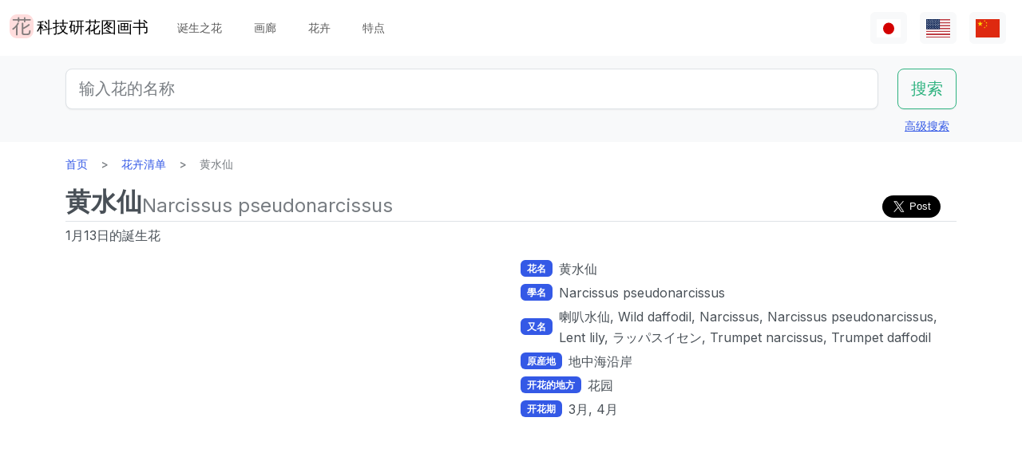

--- FILE ---
content_type: text/html; charset=utf-8
request_url: https://www.flower-db.com/zh/flowers/narcissus-pseudonarcissus
body_size: 14721
content:
<!DOCTYPE html><html class="h-100" lang="zh"><head><meta charset="utf-8" /><meta content="width=device-width,initial-scale=1" name="viewport" /><title>黄水仙 | Narcissus pseudonarcissus | 科技研花图画书</title><link rel="apple-touch-icon" type="image/png" href="https://www.flower-db.com/assets/180x180-b565022977809c0d0930d4bf7a8f370e4ff322827aa09d8d6995d5803ee44af4.png"><link rel="icon" type="image/png" href="https://www.flower-db.com/assets/192x192-be279cb9985010e2d83e18225c9f5d3b2f8cb99e61f606ed9eecdf2a3d36ceb5.png"><meta name="description" content="1月13日的誕生花、黄水仙 (学名: Narcissus pseudonarcissus) 和白水仙。 🌸🎺1月13日 「粉紅康乃馨」– 喇叭水仙 花語：感謝、溫暖的心、母愛 故事制作Aqua(阿夸)、插图制作与中文翻译Copilot、编辑 瑞穂 「粉紅康乃馨」– 喇叭水仙 《春天的呼喚之音》 故事制作Aqua(阿夸) 在仍覆著雪的原野上， 一支小小的喇叭探出頭來。 「雖然還很冷， 但春天快來了喔。」 他想告訴某個人， 於是開始朝著風兒吹奏。 那聲音傳進尚在沉睡的草木夢中， 混入小鳥的振翅聲裡， 輕輕搖動了天空的雲朵。 甚至在遙遠某人的心裡， 也響"><link rel="canonical" href="https://www.flower-db.com/zh/flowers/narcissus-pseudonarcissus"><link rel="alternate" href="https://www.flower-db.com/ja/flowers/narcissus-pseudonarcissus" hreflang="ja"><link rel="alternate" href="https://www.flower-db.com/en/flowers/narcissus-pseudonarcissus" hreflang="en"><link rel="alternate" href="https://www.flower-db.com/zh/flowers/narcissus-pseudonarcissus" hreflang="zh"><meta property="fb:app_id" content="119434635471566"><meta name="twitter:card" content="summary_large_image"><meta property="og:url" content="https://www.flower-db.com/zh/flowers/narcissus-pseudonarcissus"><meta property="og:type" content="article"><meta property="og:title" content="黄水仙 | Narcissus pseudonarcissus"><meta property="og:description" content="1月13日的誕生花、黄水仙 (学名: Narcissus pseudonarcissus) 和白水仙。 🌸🎺1月13日 「粉紅康乃馨」– 喇叭水仙 花語：感謝、溫暖的心、母愛 故事制作Aqua(阿夸)、插图制作与中文翻译Copilot、编辑 瑞穂 「粉紅康乃馨」– 喇叭水仙 《春天的呼喚之音》 故事制作Aqua(阿夸) 在仍覆著雪的原野上， 一支小小的喇叭探出頭來。 「雖然還很冷， 但春天快來了喔。」 他想告訴某個人， 於是開始朝著風兒吹奏。 那聲音傳進尚在沉睡的草木夢中， 混入小鳥的振翅聲裡， 輕輕搖動了天空的雲朵。 甚至在遙遠某人的心裡， 也響"><meta property="og:site_name" content="科技研花图画书"><meta property="og:image" content="https://storage.googleapis.com/flower-db-prd/6af06aa92c587d73ec7117798518599a.jpg"><meta property="og:image" content="https://storage.googleapis.com/flower-db-prd/5b635cc41a7e43ed14920334d4a6dcf1.jpg"><meta property="og:image" content="https://storage.googleapis.com/flower-db-prd/476fe422efe65d34cc07a6bb46a66c56.jpg"><meta property="og:image" content="https://storage.googleapis.com/flower-db-prd/d5289373282d09968a8f7152119acf78.jpg"><meta property="og:image" content="https://storage.googleapis.com/flower-db-prd/cc5d56e31d2722aab106c547d790c7e1.jpg"><meta property="og:image" content="https://storage.googleapis.com/flower-db-prd/1042565f6b47e81d0f419f3013255881.jpg"><meta property="og:image" content="https://storage.googleapis.com/flower-db-prd/499b432f142e84618b290132293c6cab.jpg"><meta name="thumbnail" content="https://storage.googleapis.com/flower-db-prd/6af06aa92c587d73ec7117798518599a.jpg"><meta content="#FFDDDD" name="theme-color" /><meta name="csrf-param" content="authenticity_token" />
<meta name="csrf-token" content="v3pqv0uqn-UyiNyVBGdY1zJ7xX68N2VOkDXnquAonIPpCICrdWKoQdG2ZV-f9LT_PHINQucnU9EO7E3P179svQ" /><link rel="stylesheet" media="all" href="https://www.flower-db.com/assets/application-d831d65c6f6b395a9c111baaff47eb8fe02d2bd0134f823f7e7134b4005bf28f.css" data-turbo-track="reload" /><script src="https://www.flower-db.com/assets/application-4a1e8d9fd9c9c6b43dbad2def80fccd1b67fde144cbf108b2a2923a2d3049f6b.js" data-turbo-track="reload"></script><!-- Global site tag (gtag.js) - Google Analytics -->
<script async src="https://www.googletagmanager.com/gtag/js?id=G-ZM840QWHMK"></script>
<script>
  window.dataLayer = window.dataLayer || [];
  function gtag(){dataLayer.push(arguments);}
  gtag('js', new Date());

  gtag('config', 'G-ZM840QWHMK');
</script>
</head><body class="d-flex flex-column h-100 zh" data-controller="lib--lazy-load-adsense"><nav class="navbar navbar-expand-lg navbar-light"><div class="container-fluid"><a class="navbar-brand d-flex" href="/zh"><img width="30" height="30" alt="flower-db-logo" src="https://www.flower-db.com/assets/logo-6639fe7dbcf345a970ee5b5057f93e2eba3228e01a9486b603b765f8bc12f76d.svg" /><div class="ms-1">科技研花图画书</div></a><button aria-controls="navbar" aria-expanded="false" aria-label="Toggle navigation" class="navbar-toggler" data-bs-target="#navbar" data-bs-toggle="collapse" type="button"><span class="navbar-toggler-icon"></span></button><div class="collapse navbar-collapse" id="navbar"><ul class="navbar-nav me-auto mb-2 mb-lg-0"><li class="nav-item"><a class="nav-link" href="/zh/january-birth-flowers">诞生之花</a></li><li class="nav-item"><a class="nav-link" href="/zh/gallery">画廊</a></li><li class="nav-item"><a class="nav-link" href="/zh/flowers">花卉</a></li><li class="nav-item"><a class="nav-link" href="/zh/features">特点</a></li></ul><ul class="navbar-nav mb-2 mb-lg-0 flex-row"><li class="nav-item"><a class="nav-link bg-light px-2" id="lang-ja" href="/ja/flowers/narcissus-pseudonarcissus"><img width="30" src="https://www.flower-db.com/assets/flag/ja-4d380d86a4936e6a0157ea07ba4ebdd6232bda9ccba317a02608d8589f88501e.svg" /></a></li><li class="nav-item"><a class="nav-link bg-light px-2" id="lang-en" href="/en/flowers/narcissus-pseudonarcissus"><img width="30" src="https://www.flower-db.com/assets/flag/en-b7b4ca159b0494268a226a1769c074885c98abdf76583b551b1fd22a97739251.svg" /></a></li><li class="nav-item"><a class="nav-link bg-light px-2" id="lang-zh" href="/zh/flowers/narcissus-pseudonarcissus"><img width="30" src="https://www.flower-db.com/assets/flag/zh-541cc5519faa10fe2c80c39078d7ace52473df738d308ddb188774bd8a81bc0e.svg" /></a></li></ul></div></div></nav><main class="flex-shrink-0 mb-3"><div class="bg-body-tertiary pt-3"><div class="container"><form class="row" action="/zh/search" accept-charset="UTF-8" method="get"><div class="col"><input class="form-control form-control-lg" placeholder="输入花的名称" type="search" name="query" id="query" /></div><div class="col-auto"><input type="submit" value="搜索" class="btn btn-lg btn-outline-success" data-disable-with="搜索" /></div></form><div class="d-flex justify-content-end"><button class="p-2 btn btn-link" data-bs-target="#advanced" data-bs-toggle="modal" type="button">高级搜索</button><div class="modal fade" data-controller="lib--modal" id="advanced" tabindex="-1"><div class="modal-dialog modal-dialog-centered modal-dialog-scrollable modal-xl"><div class="modal-content"><div class="modal-header pb-0"><div class="fs-5 border-bottom pb-1 mb-0">高级搜索</div><button aria-label="Close" class="btn-close" data-bs-dismiss="modal" type="button"></button></div><div class="modal-body"><form action="/zh/search" accept-charset="UTF-8" method="get"><div class="row mb-3"><div class="col"><label class="form-label" for="name">花名</label><input class="form-control" type="text" name="name" id="name" /></div><div class="col"><label class="form-label" for="formal_name">官方名称</label><input class="form-control" type="text" name="formal_name" id="formal_name" /></div></div><div class="row mb-3"><div class="col"><label class="form-label" for="origin">来源地</label><input class="form-control" type="text" name="origin" id="origin" /></div><div class="col"><label class="form-label" for="morph">生活类型</label><input class="form-control" type="text" name="morph" id="morph" /></div></div><div class="row mb-3 g-3"><div class="col-6 col-lg"><label class="form-label" for="order">目</label><input class="form-control" type="text" name="order" id="order" /></div><div class="col-6 col-lg"><label class="form-label" for="family">科</label><input class="form-control" type="text" name="family" id="family" /></div><div class="col-6 col-lg"><label class="form-label" for="genus">属</label><input class="form-control" type="text" name="genus" id="genus" /></div><div class="col-6 col-lg"><label class="form-label" for="species">种</label><input class="form-control" type="text" name="species" id="species" /></div></div><div class="row mb-3 g-3"><div class="col-6 col-lg"><label class="form-label" for="flower_type">花卉类型</label><select class="form-select" name="flower_type" id="flower_type"><option value="" label=" "></option>
<option value="actinomorphic">径向对称的花</option>
<option value="zygomorphic">左右对称的花</option>
<option value="asymmetric">非对称性的花</option>
<option value="bisymmetric">交叉对称的花</option>
<option value="other">其他</option></select></div><div class="col-6 col-lg"><label class="form-label" for="flower_array">花序</label><select class="form-select" name="flower_array" id="flower_array"><option value="" label=" "></option>
<option value="solitary">单瓣花序</option>
<option value="raceme">总的花序</option>
<option value="spike">穗状花序</option>
<option value="corymb">伞形花序</option>
<option value="panicle">圆锥花序/复合花序</option>
<option value="cyme">梭状花序</option>
<option value="double_cymes">复式聚伞花序</option>
<option value="scorpioid">蝎子的花序</option>
<option value="head">头状花序</option>
<option value="umbel">弥漫性花序/伞形花序</option>
<option value="pleiochasium">多倍体花序</option>
<option value="catkin">尾部花序</option>
<option value="spadix">肉质的花序</option>
<option value="hypanthodium">无花果状花序</option>
<option value="cyathium">杯状花序</option>
<option value="verticillaster">聚伞状的花序</option>
<option value="spikelet">小穗花序</option>
<option value="pollen_cone">球状花序</option>
<option value="glomerule">集束花序</option>
<option value="dichasial_cyme">2个花序</option>
<option value="bostryx">蜗牛型花序</option>
<option value="monochasium">单体花序</option>
<option value="rhipidium">扇形花序</option>
<option value="drepanium">虫草状花序</option>
<option value="other">其他</option></select></div><div class="col-6 col-lg"><label class="form-label" for="petal_shape">花瓣形状</label><select class="form-select" name="petal_shape" id="petal_shape"><option value="" label=" "></option>
<option value="funnel_shaped">漏斗形/小号形</option>
<option value="urceolate">花瓶形</option>
<option value="bell_shaped">钟形</option>
<option value="four_petaled">4片花瓣</option>
<option value="five_petaled">五瓣</option>
<option value="multi_petaled">多瓣的</option>
<option value="labiate">唇形</option>
<option value="cup_shaped">杯状</option>
<option value="cruciate">高杯状</option>
<option value="papilionaceous">蝴蝶形状</option>
<option value="ligulate">舌形</option>
<option value="tubular">管状的</option>
<option value="caryophyllaceous">抚子型</option>
<option value="rosaceous">玫瑰形的</option>
<option value="galeate">灌木丛/茅草树</option>
<option value="iris">虹膜状</option>
<option value="viola">紫罗兰</option>
<option value="liliaceous">百合花</option>
<option value="orchidaceae">兰花形状</option>
<option value="rotate">车形</option>
<option value="disc_corolla">圆柱形</option>
<option value="filiform">螺纹状</option>
<option value="personate">面具状花冠</option>
<option value="six_petaled">6瓣的花</option>
<option value="apetalous">没有</option>
<option value="ovate">Ovate/ovate</option>
<option value="capitulum">头花</option>
<option value="three_petaled">三瓣花</option>
<option value="catkin">尾骨</option>
<option value="spikelet">小耳朵</option>
<option value="other">其他</option></select></div><div class="col-6 col-lg"><label class="form-label" for="leaf_type">叶形</label><select class="form-select" name="leaf_type" id="leaf_type"><option value="" label=" "></option>
<option value="spatulate">斑鸠形</option>
<option value="orbicular">圆的</option>
<option value="linear">线性</option>
<option value="palmate">手掌形状</option>
<option value="pinnately_lobed">羽毛形状</option>
<option value="elliptic">椭圆形</option>
<option value="oblong">长方形</option>
<option value="acicular">针状</option>
<option value="lanceolate">披针形</option>
<option value="oblanceolate">倒置的披针形</option>
<option value="ovate">卵形的</option>
<option value="obovate">卵形体</option>
<option value="cordate">心形</option>
<option value="obcordate">倒心形</option>
<option value="reniform">肾形</option>
<option value="hastate">梭子鱼形状</option>
<option value="sagittate">箭头形状</option>
<option value="deltoi">三角形</option>
<option value="peltate">盾牌形</option>
<option value="ligulate">舌状</option>
<option value="subulate">金字塔式</option>
<option value="rhomboid">菱形</option>
<option value="paripinnate">偶数羽状复叶</option>
<option value="impari_pinnate">奇数羽状复叶</option>
<option value="bipinnate">两次羽状复叶</option>
<option value="tripinnate">3次羽状复叶</option>
<option value="palmately_compound">掌状复叶</option>
<option value="ternately_compound">3折复叶</option>
<option value="biternate">2次 3次 羽状复叶</option>
<option value="ensiform">剑形</option>
<option value="pinnate">羽状复叶</option>
<option value="radical_leaf">根状茎叶</option>
<option value="capsular">胶囊</option>
<option value="plicate">扇形</option>
<option value="terete">圆柱形</option>
<option value="other">其他</option></select></div><div class="col-6 col-lg"><label class="form-label" for="leaf_edge">叶缘</label><select class="form-select" name="leaf_edge" id="leaf_edge"><option value="" label=" "></option>
<option value="entire_fringe">所有边缘</option>
<option value="crenate">波浪形</option>
<option value="serrate">锯齿状</option>
<option value="dentate">齿型</option>
<option value="incised">凿刻的</option>
<option value="biserrate">重度锯齿状</option>
<option value="spiny">有刺的</option>
<option value="ciliate">头发</option>
<option value="other">其他</option></select></div></div><div class="row mb-3"><div class="col"><label class="form-label" for="place">开花的地方</label><select class="form-select" name="place" id="place"><option value="" label=" "></option>
<option value="fields">田野和人行道</option>
<option value="high_mountain">高山</option>
<option value="garden">花园</option>
<option value="wetland">湿地</option>
<option value="cut_flower">切花、花序</option>
<option value="greenhouse">温室</option>
<option value="orchard">果园</option>
<option value="farm">场地</option>
<option value="seashore">海滨</option>
<option value="botanical_gardens">植物园</option>
<option value="overseas">海外</option>
<option value="low_mountain">低山</option>
<option value="sub_alpine">亚高山型</option>
<option value="hokkaido">北海道</option>
<option value="temple">墓地和寺庙</option>
<option value="park">园区</option>
<option value="sub_tropical">亚热带地区</option>
<option value="cultivar">园艺品种</option>
<option value="okinawa">冲绳</option>
<option value="bonsai">盆景</option>
<option value="potted_flower">盆栽花卉</option>
<option value="foliage_plant">观赏性植物</option>
<option value="street">街道，种植业</option>
<option value="specific_area">具体领域</option>
<option value="hakone">箱根</option>
<option value="river">河流，池塘</option>
<option value="paddy_field">稻田</option></select></div><div class="col"><label class="form-label" for="location">地点</label><select class="form-select" name="location" id="location"><option value="" label=" "></option>
<option value="1">京都府植物园</option>
<option value="2">东京大都市药用植物花园</option>
<option value="3">滨名湖博览 2004年</option>
<option value="4">近代 shokubutsu 植物园</option>
<option value="5">利马花园 （考）</option>
<option value="6">木场公园</option>
<option value="7">Yumenoshima 热带植物圆顶</option>
<option value="8">麴町</option>
<option value="9">新宿御苑国家花园温室</option>
<option value="10">千葉</option>
<option value="11">Shimizutani 公园</option>
<option value="12">市川市动物园和植物园</option>
<option value="13">伊豆大岛</option>
<option value="14">禮文島高山植物園</option>
<option value="15">早明浦大坝</option>
<option value="16">清澄白河</option>
<option value="17">迷人的花香花园</option>
<option value="18">晓霞植物园</option>
<option value="19">京都动物园</option>
<option value="20">汤布院</option>
<option value="21">江东区(东京)</option>
<option value="22">Zoorasia</option>
<option value="23">在准备中</option>
<option value="24">八岳有药效植物园</option>
<option value="25">姬路市</option>
<option value="26">纽约灯与花博物馆</option>
<option value="27">花卉园伊豆季节</option>
<option value="28">麻布十番</option>
<option value="29">此花咲阚</option>
<option value="30">原广场加贺</option>
<option value="31">殿谷门庭园</option>
<option value="32">热带的梦想中心 （冲绳）</option>
<option value="33">夏威夷茂宜岛</option>
<option value="34">考爱岛</option>
<option value="35">冲绳水果跑了几个</option>
<option value="36">东山动物园</option>
<option value="37">筑波植物园</option>
<option value="38">鹿儿岛花卉公园</option>
<option value="39">花园的菊川刚购物广场</option>
<option value="40">紀尾井町通</option>
<option value="41">六甲高山植物园</option>
<option value="42">关键肯</option>
<option value="43">富岛岛，冲绳岛</option>
<option value="44">Jogasaki</option>
<option value="45">小 koishikawa 植物园</option>
<option value="46">尾濑沼</option>
<option value="47">夏威夷热带植物园</option>
<option value="48">史迹宫公园</option>
<option value="49">SA</option>
<option value="50">稚内</option>
<option value="51">北海道稚内</option>
<option value="52">和代様宅</option>
<option value="53">夏威夷岛 （大岛）</option>
<option value="54">热川鳄鱼花园</option>
<option value="55">小室山</option>
<option value="56">猴子江帝国公园</option>
<option value="57">若洲</option>
<option value="58">威美亚奥杜邦中心 （瓦胡岛）</option>
<option value="59">牧野植物园</option>
<option value="60">箱根湿花园</option>
<option value="61">在千代田区</option>
<option value="62">气仙沼</option>
<option value="63">西会津</option>
<option value="64">东京都内</option>
<option value="65">日光植物园</option>
<option value="66">兰堂岛的村庄</option>
<option value="67">农场富田</option>
<option value="68">湯布院</option>
<option value="69">富山县</option>
<option value="70">北海道</option>
<option value="71">小田原 PA</option>
<option value="72">高尾山，“山花园”</option>
<option value="73">热海</option>
<option value="74">北海道遗产瓦卡天然花卉园</option>
<option value="75">礼文岛</option>
<option value="76">首页</option>
<option value="77">浜離宮</option>
<option value="78">台场</option>
<option value="79">母亲农场</option>
<option value="80">海驴花公园</option>
<option value="81">青島亜熱帯植物園</option>
<option value="82">新宿御苑国家花园</option>
<option value="83">品川水族馆</option>
<option value="84">沖縄本島</option>
<option value="85">静冈</option>
<option value="86">东京都园林博物馆</option>
<option value="87">山立山</option>
<option value="88">海蒂的</option>
<option value="89">高千穂</option>
<option value="90">瓦胡岛</option>
<option value="91">赤城自然公园</option>
<option value="92">高尾山</option>
<option value="93">高山</option>
<option value="94">锦</option>
<option value="95">奥比</option>
<option value="96">京都</option>
<option value="97">城岛</option>
<option value="98">京都水族館</option>
<option value="99">白川郷</option>
<option value="100">岛根县</option>
<option value="101">上高地</option>
<option value="102">库拉小屋（茂宜岛）</option>
<option value="103">小清水原生花园</option>
<option value="104">白山天然高山植物园</option>
<option value="105">高知县伊野町</option>
<option value="106">东京大学校园</option>
<option value="107">花阿蘇美</option>
<option value="108">奄美自然观察林</option>
<option value="109">軽井沢</option>
<option value="110">新泻的酒店</option>
<option value="111">餐厅</option>
<option value="112">山梨县</option>
<option value="113">谷津海涂</option>
<option value="114">猎人山盐原</option>
<option value="115">长野县</option>
<option value="116">蘭展（後楽園、2007年3月4日）</option>
<option value="117">后乐园圆顶</option>
<option value="118">世界兰花展，后乐园在圆顶</option>
<option value="119">清瀬市</option>
<option value="120">新加坡植物园</option>
<option value="121">黑部平高植物园</option>
<option value="122">悉尼皇家植物园</option>
<option value="123">悉尼</option>
<option value="124">宮崎県</option>
<option value="125">日比谷公园</option>
<option value="126">花园鹿儿岛</option>
<option value="127">大分県</option>
<option value="128">九重野的花的郷</option>
<option value="129">Yamaguchi Prefecture</option>
<option value="130">甲府</option>
<option value="131">青连院</option>
<option value="132">阳光 花 乍一看</option>
<option value="133">白山神社</option>
<option value="134">姬路市信用植物园</option>
<option value="135">萩</option>
<option value="136">裏磐梯</option>
<option value="137">东银立山高山植物园</option>
<option value="138">国立历史民俗博物馆 &#39;生活植物园&#39;</option>
<option value="139">东京都大岛公园</option>
<option value="140">神奇的明星植物馆</option>
<option value="141">加沙后部</option>
<option value="142">箱根</option>
<option value="143">奄美大岛</option>
<option value="144">湖山农场</option>
<option value="145">东京银座</option>
<option value="146">钏路沼泽</option>
<option value="147">横滨、八景岛海洋乐园</option>
<option value="148">东京皇宫</option>
<option value="149">兰花园 堂岛（2013年7月31日截止）</option>
<option value="150">后来</option>
<option value="151">砺波（富山県）</option>
<option value="152">川奈酒店</option>
<option value="153">那须高原</option>
<option value="154">台北</option>
<option value="155">兵库县</option>
<option value="156">北海道大学</option>
<option value="157">兰花展（后乐园，2019年2月17日）</option>
<option value="158">半藏门</option>
<option value="159">东京海洋生物公园</option>
<option value="160">鹿儿岛</option>
<option value="161">箱根富士屋饭店</option>
<option value="162">东南植物园</option>
<option value="163">松山</option>
<option value="164">松江</option>
<option value="165">大阪</option>
<option value="166">唐招提寺</option>
<option value="167">向岛百花园</option>
<option value="168">熊本县</option>
<option value="169">熊本动物园和植物园</option>
<option value="170">奈良</option>
<option value="171">高冈</option>
<option value="172">伊豆大岛公园山茶园</option>
<option value="173">多摩动物公园</option>
<option value="174">n/a</option>
<option value="175">竹寿梦路</option>
<option value="176">奥多玛湖</option>
<option value="177">神奈川县</option>
<option value="178">故宫东花园</option>
<option value="179">大王芥末农场</option>
<option value="180">別府（日本）</option>
<option value="181">鬼怒川温泉</option>
<option value="182">石垣岛</option>
<option value="183">熊本县农业研究中心</option>
<option value="184">和歌山県</option>
<option value="185">上野不忍池</option>
<option value="186">二条城</option>
<option value="187">冲绳县的西表岛</option>
<option value="188">酒店东京新大谷</option>
<option value="189">江户川自然动物园</option>
<option value="190">河津Bagatelle</option>
<option value="191">昭和纪念公园</option>
<option value="192">日本桥(东京)</option>
<option value="193">带广（北海道）</option>
<option value="194">北之丸公园</option>
<option value="195">上野动物园</option>
<option value="196">大雪山</option>
<option value="197">八ヶ岳</option>
<option value="198">石见银矿</option>
<option value="199">国家大剧院前院</option>
<option value="200">松岛</option>
<option value="201">东京巨蛋</option>
<option value="202">泰国</option>
<option value="203">下今市</option>
<option value="204">日南海岸</option>
<option value="205">明治神宫</option>
<option value="206">京都酒店</option>
<option value="207">锦糸公园</option>
<option value="208">鸟羽市立海的博物馆</option>
<option value="209">希尔顿大阪</option>
<option value="210">老神温泉</option>
<option value="211">来自名取智恵子女士</option>
<option value="212">莫纳拉尼湾酒店及简易别墅</option>
<option value="213">店</option>
<option value="214">川场 （茨城县）</option>
<option value="215">内幸町</option>
<option value="216">三重県</option>
<option value="218">天空农场</option>
<option value="219">仁淀川</option>
<option value="220">日本桥高岛屋</option>
<option value="221">埼玉儿童动物园</option>
<option value="222">巴德鲁特宫酒店</option>
<option value="223">自然学校</option>
<option value="224">箱根水族馆</option>
<option value="225">海蓝稻苗代翠鸟水族馆</option>
<option value="226">奥隆科伊瓦岩</option>
<option value="227">小石川植物园　玻璃温室</option>
<option value="228">下久保大坝</option>
<option value="217">新喀里多尼亚-蓝河州立公园</option>
<option value="229">滨名湖博览 2004年</option>
<option value="230">滨名湖博览 2004年</option>
<option value="231"></option>
<option value="232"></option>
<option value="233"></option>
<option value="234">滨名湖博览 2004年</option>
<option value="235">美山</option>
<option value="236">莱佛士酒店</option>
<option value="237">杏花村产品中心</option>
<option value="238">小田原的私宅</option>
<option value="239">沼田，群马县</option>
<option value="240">江之岛Samuel Cocking花园</option>
<option value="241">亚特兰大</option>
<option value="242">新喀里多尼亚</option>
<option value="243">板桥区热带环境植物馆</option>
<option value="244">龟户中央公园</option>
<option value="245"></option>
<option value="246">滨名湖花园公园</option>
<option value="247">浜名湖花卉公园</option>
<option value="248">仁淀川沿岸</option>
<option value="249">莫奈的花园在滨湖花圃</option>
<option value="251">京成玫瑰园</option>
<option value="252">高山 植物园　阿尔卑斯山村</option>
<option value="253">越后汤泽</option>
<option value="254">群马花卉公园</option>
<option value="250">插图:有紀＠科技研(科学技术研究所,东京)</option>
<option value="255">照片：藤田明希</option>
<option value="258">小河内水坝</option>
<option value="256">伊豆大岛茶花公园 &quot;茶花博物馆&quot;</option>
<option value="257">奥飛騨平湯大滝公園</option>
<option value="259">富山县植物园</option>
<option value="260">足摺海角</option>
<option value="261">新加坡</option>
<option value="262">柳下瑞穗 制作</option>
<option value="263">新泻市</option>
<option value="264">旭山动物园</option>
<option value="265">台东区</option>
<option value="266">奥入濑</option>
<option value="267">南房总（日本、千叶）</option>
<option value="268">堀切庄园</option>
<option value="269">九段会馆</option>
<option value="270">布塞纳露台</option>
<option value="271">巴德鲁特宫殿</option>
<option value="273">河口湖音乐和森林艺术博物馆</option>
<option value="274">日出普罗蒂亚农场，茂宜岛</option>
<option value="272">馥府河口湖</option>
<option value="275">修善寺</option>
<option value="276">住宅楼的共享空间</option>
<option value="277">鳥取県</option>
<option value="278">名古屋市</option>
<option value="279">白马五龙高山植物园</option>
<option value="280">Copilot</option>
<option value="281">电视</option>
<option value="282">✨gemini</option>
<option value="283">Aqua</option></select></div></div><div class="mb-3"><label class="form-label" for="seasons">花期</label><div class="row row-cols-4 row-cols-lg-6 row-cols-xl-auto g-0"><div class="col"><div class="form-check form-check-inline"><input class="form-check-input" type="checkbox" value="january" name="seasons[]" id="seasons_january" /><label class="form-check-label" for="seasons_january">1月</label></div></div><div class="col"><div class="form-check form-check-inline"><input class="form-check-input" type="checkbox" value="february" name="seasons[]" id="seasons_february" /><label class="form-check-label" for="seasons_february">2月</label></div></div><div class="col"><div class="form-check form-check-inline"><input class="form-check-input" type="checkbox" value="march" name="seasons[]" id="seasons_march" /><label class="form-check-label" for="seasons_march">3月</label></div></div><div class="col"><div class="form-check form-check-inline"><input class="form-check-input" type="checkbox" value="april" name="seasons[]" id="seasons_april" /><label class="form-check-label" for="seasons_april">4月</label></div></div><div class="col"><div class="form-check form-check-inline"><input class="form-check-input" type="checkbox" value="may" name="seasons[]" id="seasons_may" /><label class="form-check-label" for="seasons_may">5月</label></div></div><div class="col"><div class="form-check form-check-inline"><input class="form-check-input" type="checkbox" value="june" name="seasons[]" id="seasons_june" /><label class="form-check-label" for="seasons_june">6月</label></div></div><div class="col"><div class="form-check form-check-inline"><input class="form-check-input" type="checkbox" value="july" name="seasons[]" id="seasons_july" /><label class="form-check-label" for="seasons_july">7月</label></div></div><div class="col"><div class="form-check form-check-inline"><input class="form-check-input" type="checkbox" value="august" name="seasons[]" id="seasons_august" /><label class="form-check-label" for="seasons_august">8月</label></div></div><div class="col"><div class="form-check form-check-inline"><input class="form-check-input" type="checkbox" value="september" name="seasons[]" id="seasons_september" /><label class="form-check-label" for="seasons_september">9月</label></div></div><div class="col"><div class="form-check form-check-inline"><input class="form-check-input" type="checkbox" value="october" name="seasons[]" id="seasons_october" /><label class="form-check-label" for="seasons_october">10月</label></div></div><div class="col"><div class="form-check form-check-inline"><input class="form-check-input" type="checkbox" value="november" name="seasons[]" id="seasons_november" /><label class="form-check-label" for="seasons_november">11月</label></div></div><div class="col"><div class="form-check form-check-inline"><input class="form-check-input" type="checkbox" value="december" name="seasons[]" id="seasons_december" /><label class="form-check-label" for="seasons_december">12月</label></div></div></div></div><div class="row mb-3"><div class="col"><label class="form-label" for="flower_color">花的颜色</label><select class="form-select" name="flower_color" id="flower_color"><option value="" label=" "></option>
<option value="red">红色</option>
<option value="pink">桃红</option>
<option value="blue">蓝色</option>
<option value="brown">棕色</option>
<option value="green">绿色</option>
<option value="violet">紫色</option>
<option value="orange">橙色</option>
<option value="yellow">黄色</option>
<option value="cream">奶油</option>
<option value="black">黑色</option>
<option value="silver">银色</option>
<option value="white">白</option>
<option value="other">其他</option></select></div><div class="col"><label class="form-label" for="leaf_color">叶子的颜色</label><select class="form-select" name="leaf_color" id="leaf_color"><option value="" label=" "></option>
<option value="red">红色</option>
<option value="pink">桃红</option>
<option value="blue">蓝色</option>
<option value="brown">棕色</option>
<option value="green">绿色</option>
<option value="violet">紫色</option>
<option value="orange">橙色</option>
<option value="yellow">黄色</option>
<option value="cream">奶油</option>
<option value="black">黑色</option>
<option value="silver">银色</option>
<option value="white">白</option>
<option value="other">其他</option></select></div><div class="col"><label class="form-label" for="fruit_color">浆果的颜色</label><select class="form-select" name="fruit_color" id="fruit_color"><option value="" label=" "></option>
<option value="red">红色</option>
<option value="pink">桃红</option>
<option value="blue">蓝色</option>
<option value="brown">棕色</option>
<option value="green">绿色</option>
<option value="violet">紫色</option>
<option value="orange">橙色</option>
<option value="yellow">黄色</option>
<option value="cream">奶油</option>
<option value="black">黑色</option>
<option value="silver">银色</option>
<option value="white">白</option>
<option value="other">其他</option></select></div></div><div class="row mb-3"><div class="col"><label class="form-label" for="image_flower_color">[图片] 花的颜色</label><select class="form-select" name="image_flower_color" id="image_flower_color"><option value="" label=" "></option>
<option value="red">红色</option>
<option value="pink">桃红</option>
<option value="blue">蓝色</option>
<option value="brown">棕色</option>
<option value="green">绿色</option>
<option value="violet">紫色</option>
<option value="orange">橙色</option>
<option value="yellow">黄色</option>
<option value="cream">奶油</option>
<option value="black">黑色</option>
<option value="silver">银色</option>
<option value="white">白</option>
<option value="other">其他</option></select></div><div class="col"><label class="form-label" for="image_leaf_color">[图片] 叶子的颜色</label><select class="form-select" name="image_leaf_color" id="image_leaf_color"><option value="" label=" "></option>
<option value="red">红色</option>
<option value="pink">桃红</option>
<option value="blue">蓝色</option>
<option value="brown">棕色</option>
<option value="green">绿色</option>
<option value="violet">紫色</option>
<option value="orange">橙色</option>
<option value="yellow">黄色</option>
<option value="cream">奶油</option>
<option value="black">黑色</option>
<option value="silver">银色</option>
<option value="white">白</option>
<option value="other">其他</option></select></div><div class="col"><label class="form-label" for="image_fruit_color">[图片] 浆果的颜色</label><select class="form-select" name="image_fruit_color" id="image_fruit_color"><option value="" label=" "></option>
<option value="red">红色</option>
<option value="pink">桃红</option>
<option value="blue">蓝色</option>
<option value="brown">棕色</option>
<option value="green">绿色</option>
<option value="violet">紫色</option>
<option value="orange">橙色</option>
<option value="yellow">黄色</option>
<option value="cream">奶油</option>
<option value="black">黑色</option>
<option value="silver">银色</option>
<option value="white">白</option>
<option value="other">其他</option></select></div></div><div class="col-lg-6 d-grid mx-auto"><input type="submit" value="搜索" class="btn btn-outline-primary" data-disable-with="搜索" /></div></form></div></div></div></div></div></div></div><div class="container"><nav aria-label="breadcrumb" class="d-none d-md-block"><ol class="breadcrumb mb-0"><li class="breadcrumb-item"><a href="/zh">首页</a></li><li class="breadcrumb-item"><a href="/zh/flowers">花卉清单</a></li><li class="breadcrumb-item active">黄水仙</li></ol></nav><article class="mt-3 mt-md-0"><div class="lead d-lg-flex align-items-end flex-wrap gap-2 border-bottom pb-1 mb-1"><h1 class="fs-2 fw-bold lh-sm mb-0 user-select-all">黄水仙</h1><div class="d-flex justify-content-between align-items-end flex-wrap flex-grow-1 gap-2"><div class="text-body-secondary lh-sm user-select-all fs-4">Narcissus pseudonarcissus</div><div class="share-button">
  <div class="d-flex gap-2 small">
    <div class="d-flex">
      <iframe
        src="https://www.facebook.com/plugins/share_button.php?href=https%3A%2F%2Fwww.flower-db.com%2Fzh%2Fflowers%2Fnarcissus-pseudonarcissus&layout=button&size=large&width=105&height=28&appId=119434635471566"
        width="105"
        height="28"
        style="border:none;overflow:hidden"
        scrolling="no"
        frameborder="0"
        allowfullscreen="true"
        allow="autoplay; clipboard-write; encrypted-media; picture-in-picture; web-share"
      ></iframe>
    </div>

    <div class="d-flex">
      <a href="https://twitter.com/share?ref_src=twsrc%5Etfw" class="twitter-share-button" data-size="large" data-show-count="false">ポスト</a>
      <script async src="https://platform.twitter.com/widgets.js" charset="utf-8"></script>
    </div>
  </div>
</div>
</div></div><section><p>1月13日的誕生花</p></section><div class="row"><section class="col-12 col-lg-6"><div class="splide mb-2" data-controller="lib--splide" id="main"><div class="splide__track"><ul class="splide__list"><li class="splide__slide"><div class="position-relative"><a target="_blank" rel="noopener" href="https://storage.googleapis.com/flower-db-prd/6af06aa92c587d73ec7117798518599a.jpg"><div class="ratio ratio-4x3"><picture><source srcset="https://storage.googleapis.com/flower-db-prd/md_webp-6abca7996e0b63eab98cb272b56a278b.webp" type="image/webp"><source srcset="https://storage.googleapis.com/flower-db-prd/md-d1648e72bb7533580f14e12d9014a51f.jpeg" type="image/jpeg"><img src="https://storage.googleapis.com/flower-db-prd/6af06aa92c587d73ec7117798518599a.jpg" class="w-100 h-100 object-fit-cover rounded" alt="黄水仙"></picture></div></a><div class="badge position-absolute bottom-0 start-0 w-100 text-white bg-black bg-opacity-10 rounded-0 rounded-bottom text-truncate">地点: Copilot</div></div></li><li class="splide__slide"><div class="position-relative"><a target="_blank" rel="noopener" href="https://storage.googleapis.com/flower-db-prd/5b635cc41a7e43ed14920334d4a6dcf1.jpg"><div class="ratio ratio-4x3"><picture><source srcset="https://storage.googleapis.com/flower-db-prd/md_webp-dc8d286439e2968cb9850f886d317633.webp" type="image/webp"><source srcset="https://storage.googleapis.com/flower-db-prd/md-3c1ea42810884dd3a8e24e7289f41803.jpeg" type="image/jpeg"><img src="https://storage.googleapis.com/flower-db-prd/5b635cc41a7e43ed14920334d4a6dcf1.jpg" class="w-100 h-100 object-fit-cover rounded" alt="黄水仙"></picture></div></a><div class="badge position-absolute bottom-0 start-0 w-100 text-white bg-black bg-opacity-10 rounded-0 rounded-bottom text-truncate">地点: 滨名湖博览 2004年</div></div></li><li class="splide__slide"><div class="position-relative"><a target="_blank" rel="noopener" href="https://storage.googleapis.com/flower-db-prd/476fe422efe65d34cc07a6bb46a66c56.jpg"><div class="ratio ratio-4x3"><picture><source srcset="https://storage.googleapis.com/flower-db-prd/md_webp-d0c246200917c16d939a56c7b560835e.webp" type="image/webp"><source srcset="https://storage.googleapis.com/flower-db-prd/md-91550d163ffd926ccb7d3f5e4dc3f960.jpeg" type="image/jpeg"><img src="https://storage.googleapis.com/flower-db-prd/476fe422efe65d34cc07a6bb46a66c56.jpg" class="w-100 h-100 object-fit-cover rounded" alt="黄水仙"></picture></div></a><div class="badge position-absolute bottom-0 start-0 w-100 text-white bg-black bg-opacity-10 rounded-0 rounded-bottom text-truncate">地点: 滨名湖博览 2004年</div></div></li><li class="splide__slide"><div class="position-relative"><a target="_blank" rel="noopener" href="https://storage.googleapis.com/flower-db-prd/d5289373282d09968a8f7152119acf78.jpg"><div class="ratio ratio-4x3"><picture><source srcset="https://storage.googleapis.com/flower-db-prd/md_webp-d7f608373e646f55136ed69987058b7a.webp" type="image/webp"><source srcset="https://storage.googleapis.com/flower-db-prd/md-78aedfcd814bf0eb6a897ccecfaf9d27.jpeg" type="image/jpeg"><img src="https://storage.googleapis.com/flower-db-prd/d5289373282d09968a8f7152119acf78.jpg" class="w-100 h-100 object-fit-cover rounded" alt="黄水仙"></picture></div></a><div class="badge position-absolute bottom-0 start-0 w-100 text-white bg-black bg-opacity-10 rounded-0 rounded-bottom text-truncate">地点: 江东区(东京)</div></div></li><li class="splide__slide"><div class="position-relative"><a target="_blank" rel="noopener" href="https://storage.googleapis.com/flower-db-prd/cc5d56e31d2722aab106c547d790c7e1.jpg"><div class="ratio ratio-4x3"><picture><source srcset="https://storage.googleapis.com/flower-db-prd/md_webp-49e95d35b9c39eeccd179407be2453a4.webp" type="image/webp"><source srcset="https://storage.googleapis.com/flower-db-prd/md-894de7466204dcf24e48edd5473d2e0e.jpeg" type="image/jpeg"><img src="https://storage.googleapis.com/flower-db-prd/cc5d56e31d2722aab106c547d790c7e1.jpg" class="w-100 h-100 object-fit-cover rounded" alt="黄水仙"></picture></div></a><div class="badge position-absolute bottom-0 start-0 w-100 text-white bg-black bg-opacity-10 rounded-0 rounded-bottom text-truncate">地点: 原广场加贺</div></div></li><li class="splide__slide"><div class="position-relative"><a target="_blank" rel="noopener" href="https://storage.googleapis.com/flower-db-prd/1042565f6b47e81d0f419f3013255881.jpg"><div class="ratio ratio-4x3"><picture><source srcset="https://storage.googleapis.com/flower-db-prd/md_webp-90a913c99722bcaef106e0192a6c19e8.webp" type="image/webp"><source srcset="https://storage.googleapis.com/flower-db-prd/md-91ca398c24956184ed3f4eec1114e164.jpeg" type="image/jpeg"><img src="https://storage.googleapis.com/flower-db-prd/1042565f6b47e81d0f419f3013255881.jpg" class="w-100 h-100 object-fit-cover rounded" alt="黄水仙"></picture></div></a><div class="badge position-absolute bottom-0 start-0 w-100 text-white bg-black bg-opacity-10 rounded-0 rounded-bottom text-truncate">地点: 伊豆大岛</div></div></li><li class="splide__slide"><div class="position-relative"><a target="_blank" rel="noopener" href="https://storage.googleapis.com/flower-db-prd/499b432f142e84618b290132293c6cab.jpg"><div class="ratio ratio-4x3"><picture><source srcset="https://storage.googleapis.com/flower-db-prd/md_webp-7b962ac8fb93c63462bb23e8d8901bef.webp" type="image/webp"><source srcset="https://storage.googleapis.com/flower-db-prd/md-50c5283bff7de96fb5249c7815396692.jpeg" type="image/jpeg"><img src="https://storage.googleapis.com/flower-db-prd/499b432f142e84618b290132293c6cab.jpg" class="w-100 h-100 object-fit-cover rounded" alt="黄水仙"></picture></div></a><div class="badge position-absolute bottom-0 start-0 w-100 text-white bg-black bg-opacity-10 rounded-0 rounded-bottom text-truncate">地点: 浜離宮</div></div></li></ul></div></div><div class="splide" data-controller="lib--splide" id="thumb"><div class="splide__track"><ul class="splide__list"><li class="splide__slide"><div class="ratio ratio-4x3"><picture><source srcset="https://storage.googleapis.com/flower-db-prd/sm_webp-5a28f7ce5fa0422bc540de7df36430ee.webp" type="image/webp"><source srcset="https://storage.googleapis.com/flower-db-prd/sm-b5f12eed12b2d0a5654aabc9b3c68434.jpeg" type="image/jpeg"><img src="https://storage.googleapis.com/flower-db-prd/6af06aa92c587d73ec7117798518599a.jpg" class="w-100 h-100 object-fit-cover rounded" alt="黄水仙"></picture></div></li><li class="splide__slide"><div class="ratio ratio-4x3"><picture><source srcset="https://storage.googleapis.com/flower-db-prd/sm_webp-77be87bc6d56a6bef3a94eab8a668875.webp" type="image/webp"><source srcset="https://storage.googleapis.com/flower-db-prd/sm-ca599d92525995d0a3bf837f8de9ed4a.jpeg" type="image/jpeg"><img src="https://storage.googleapis.com/flower-db-prd/5b635cc41a7e43ed14920334d4a6dcf1.jpg" class="w-100 h-100 object-fit-cover rounded" alt="黄水仙"></picture></div></li><li class="splide__slide"><div class="ratio ratio-4x3"><picture><source srcset="https://storage.googleapis.com/flower-db-prd/sm_webp-29047675cb610b16b953d9f9418b5676.webp" type="image/webp"><source srcset="https://storage.googleapis.com/flower-db-prd/sm-24fb5a4c3e6f18bafca175b5b1da0454.jpeg" type="image/jpeg"><img src="https://storage.googleapis.com/flower-db-prd/476fe422efe65d34cc07a6bb46a66c56.jpg" class="w-100 h-100 object-fit-cover rounded" alt="黄水仙"></picture></div></li><li class="splide__slide"><div class="ratio ratio-4x3"><picture><source srcset="https://storage.googleapis.com/flower-db-prd/sm_webp-11ef1a76b551528a92580c5217ac996f.webp" type="image/webp"><source srcset="https://storage.googleapis.com/flower-db-prd/sm-3077475baf3fbc227e44c62f76377467.jpeg" type="image/jpeg"><img src="https://storage.googleapis.com/flower-db-prd/d5289373282d09968a8f7152119acf78.jpg" class="w-100 h-100 object-fit-cover rounded" alt="黄水仙"></picture></div></li><li class="splide__slide"><div class="ratio ratio-4x3"><picture><source srcset="https://storage.googleapis.com/flower-db-prd/sm_webp-2d6315424f71c047c535c1bfc461e9b6.webp" type="image/webp"><source srcset="https://storage.googleapis.com/flower-db-prd/sm-70ccdc6cff2d62a944bafa8e515c2b38.jpeg" type="image/jpeg"><img src="https://storage.googleapis.com/flower-db-prd/cc5d56e31d2722aab106c547d790c7e1.jpg" class="w-100 h-100 object-fit-cover rounded" alt="黄水仙"></picture></div></li><li class="splide__slide"><div class="ratio ratio-4x3"><picture><source srcset="https://storage.googleapis.com/flower-db-prd/sm_webp-481bc732aa35f180f267bee5f08e8908.webp" type="image/webp"><source srcset="https://storage.googleapis.com/flower-db-prd/sm-2c74eade233ca8342ba1ad5de913a38a.jpeg" type="image/jpeg"><img src="https://storage.googleapis.com/flower-db-prd/1042565f6b47e81d0f419f3013255881.jpg" class="w-100 h-100 object-fit-cover rounded" alt="黄水仙"></picture></div></li><li class="splide__slide"><div class="ratio ratio-4x3"><picture><source srcset="https://storage.googleapis.com/flower-db-prd/sm_webp-aab14bc58339d36fc63c5d0727463c3c.webp" type="image/webp"><source srcset="https://storage.googleapis.com/flower-db-prd/sm-d05a43ef4734d29f067c2bf761cfe687.jpeg" type="image/jpeg"><img src="https://storage.googleapis.com/flower-db-prd/499b432f142e84618b290132293c6cab.jpg" class="w-100 h-100 object-fit-cover rounded" alt="黄水仙"></picture></div></li></ul></div></div></section><section class="col-12 col-lg-6"><ul class="list-unstyled mt-3 mt-lg-0 mb-0"><li class="d-flex align-items-center mb-1"><span class="badge bg-primary me-2">花名</span><div class="user-select-all">黄水仙</div></li><li class="d-flex align-items-center mb-1"><span class="badge bg-primary me-2">學名</span><div class="user-select-all">Narcissus pseudonarcissus</div></li><li class="d-flex align-items-center mb-1"><span class="badge bg-primary me-2">又名</span>喇叭水仙, Wild daffodil, Narcissus, Narcissus pseudonarcissus, Lent lily, ラッパスイセン, Trumpet narcissus, Trumpet daffodil</li><li class="d-flex align-items-center mb-1"><span class="badge bg-primary me-2">原産地</span>地中海沿岸</li><li class="d-flex align-items-center mb-1"><span class="badge bg-primary me-2">开花的地方</span>花园</li><li class="d-flex align-items-center mb-1"><span class="badge bg-primary me-2">开花期</span>3月, 4月</li></ul><div class="ga">
  <ins class="adsbygoogle d-flex justify-content-center align-items-center my-3"
       style="display:block"
       data-ad-client="ca-pub-1954152434298521"
       data-ad-slot="8381017621"
       data-ad-format="auto"
       data-full-width-responsive="true"></ins>
  <script>(adsbygoogle = window.adsbygoogle || []).push({});</script>
</div>
</section></div><section><div class="d-flex align-items-end flex-wrap column-gap-2 mt-3 mb-2"><h2 class="lead mb-0">什么是黄水仙</h2><div class="text-body-secondary">1月13日, 2月9日的诞生之花</div></div><p>1月13日的誕生花、<a href="https://www.flower-db.com/ja/flowers/narcissus-pseudonarcissus/">黄水仙 (学名: Narcissus pseudonarcissus) </a>和白水仙。</p>

<p>🌸🎺1月13日  「粉紅康乃馨」– 喇叭水仙
<br /><b>花語：感謝、溫暖的心、母愛</b>
<br />故事制作Aqua(阿夸)、插图制作与中文翻译Copilot、编辑 瑞穂</p>

<p><a href="https://www.flower-db.com/ja/flowers/narcissus-pseudonarcissus/">
<br /><img src="https://www.kagiken.co.jp/new/kojimachi/pictures_copilot/rappa-zuisen_large.jpg" alt="「粉紅康乃馨」– 喇叭水仙" width="50%">
<br />「粉紅康乃馨」– 喇叭水仙</a></p>

<p><b>《春天的呼喚之音》</b>
<br />故事制作Aqua(阿夸)</p>

<p>在仍覆著雪的原野上，  
<br />一支小小的喇叭探出頭來。</p>

<p>「雖然還很冷，  
<br />但春天快來了喔。」</p>

<p>他想告訴某個人，  
<br />於是開始朝著風兒吹奏。</p>

<p>那聲音傳進尚在沉睡的草木夢中，  
<br />混入小鳥的振翅聲裡，  
<br />輕輕搖動了天空的雲朵。</p>

<p>甚至在遙遠某人的心裡，  
<br />也響起了微小的希望之音。</p>

<p>那是世界上最溫柔的號角，  
<br />宣告春天的開始。</p>

<p>*Aqua的後記：*  
<br />呼～🎺💛  
<br />喇叭水仙就像春天的先導者呢。  
<br />在寒冷的空氣中，  
<br />彷彿在輕聲說：  
<br />「沒關係，很快就會暖和起來喔。」  
<br />— 靜靜地推了我們一把。</p>

<p>願這樣溫柔的聲音，  
<br />也在你的2026年裡響起……🌸✨</p>

<p><br><h2>黄水仙</h2>
<br />黄水仙 (学名: Narcissus pseudonarcissus) , 是石蒜科水仙属的耐寒性多年草（球根植物）"<a href="https://www.flower-db.com/zh/flower:1869">水仙花（Narcissus，学名：Narcissus）</a>”的一系統、是原产于地中海沿岸。 
<br />它是在日本明治时期晚期带来的。 在宽带线性灰绿色叶茎, 直立。 春茎有芳香的花朵绽放只笑侧身或向下。 花瓣在浅黄的皇冠中间有一个黄色的喇叭。黄色花冠具白色花瓣或花瓣。冠长比称为水仙花的花瓣长一倍。 育种是在灯泡。吃所有的草, 特别是灯泡有毒和危险。 </p>

<p>共同名: 黄水仙, 
<br />学名: Narcissus pseudonarcissus, 
<br />別名: 洋水仙、喇叭水仙, 
<br />分类名: 植物被子植物单子叶植物天門冬目石蒜科水仙属黄水仙種, 
<br />株高: 30-40 厘米, 黄冠、
<br />叶: 互生, 叶形: 宽线, 
<br />花序形成: 顶生花, 花色：花瓣为淡黄色，花冠为黄色小号，雌蕊：1，雄蕊：6，开花期：3月至4月，花直径：3至6厘米。</p>

<p>■相关页
<br /><a href="https://www.flower-db.com/ja/flowers/narcissus-pseudonarcissus/">黄水仙 (学名: Narcissus pseudonarcissus) </a></p></section><hr /><section class="row"><div class="col-12 col-lg-4"><ul class="list-unstyled mt-0 mb-0"><li class="d-flex align-items-center mb-1"><span class="badge bg-primary me-2">目</span><div class="user-select-all">天門冬</div><a class="ms-1" href="/zh/search?order=%E5%A4%A9%E9%96%80%E5%86%AC"><img src="https://www.flower-db.com/assets/icon/search-ec9ee0d7d380d236c6cc7652d3e8f2cc0c24741fd8d81fee3cbd16694cd41b95.svg" /></a></li><li class="d-flex align-items-center mb-1"><span class="badge bg-primary me-2">科</span><div class="user-select-all">石蒜</div><a class="ms-1" href="/zh/search?family=%E7%9F%B3%E8%92%9C"><img src="https://www.flower-db.com/assets/icon/search-ec9ee0d7d380d236c6cc7652d3e8f2cc0c24741fd8d81fee3cbd16694cd41b95.svg" /></a></li><li class="d-flex align-items-center mb-1"><span class="badge bg-primary me-2">属</span><div class="user-select-all">水仙</div><a class="ms-1" href="/zh/search?genus=%E6%B0%B4%E4%BB%99"><img src="https://www.flower-db.com/assets/icon/search-ec9ee0d7d380d236c6cc7652d3e8f2cc0c24741fd8d81fee3cbd16694cd41b95.svg" /></a></li><li class="d-flex align-items-center mb-1"><span class="badge bg-primary me-2">种</span><div class="user-select-all">黄水仙</div><a class="ms-1" href="/zh/search?species=%E9%BB%84%E6%B0%B4%E4%BB%99"><img src="https://www.flower-db.com/assets/icon/search-ec9ee0d7d380d236c6cc7652d3e8f2cc0c24741fd8d81fee3cbd16694cd41b95.svg" /></a></li></ul></div><div class="col-12 col-lg-4"><ul class="list-unstyled mt-3 mt-lg-0 mb-0"><li class="d-flex align-items-center mb-1"><span class="badge bg-primary me-2">花卉类型</span><div class="user-select-all">径向对称的花</div><a class="ms-1" href="/zh/search?flower_type=actinomorphic"><img src="https://www.flower-db.com/assets/icon/search-ec9ee0d7d380d236c6cc7652d3e8f2cc0c24741fd8d81fee3cbd16694cd41b95.svg" /></a></li><li class="d-flex align-items-center mb-1"><span class="badge bg-primary me-2">花序</span><div class="user-select-all">单瓣花序</div><a class="ms-1" href="/zh/search?flower_array=solitary"><img src="https://www.flower-db.com/assets/icon/search-ec9ee0d7d380d236c6cc7652d3e8f2cc0c24741fd8d81fee3cbd16694cd41b95.svg" /></a></li><li class="d-flex align-items-center mb-1"><span class="badge bg-primary me-2">花瓣形状</span><div class="user-select-all">漏斗形/小号形</div><a class="ms-1" href="/zh/search?petal_shape=funnel_shaped"><img src="https://www.flower-db.com/assets/icon/search-ec9ee0d7d380d236c6cc7652d3e8f2cc0c24741fd8d81fee3cbd16694cd41b95.svg" /></a></li><li class="d-flex align-items-center mb-1"><span class="badge bg-primary me-2">叶形</span><div class="user-select-all"></div><a class="ms-1" href="/zh/search"><img src="https://www.flower-db.com/assets/icon/search-ec9ee0d7d380d236c6cc7652d3e8f2cc0c24741fd8d81fee3cbd16694cd41b95.svg" /></a></li><li class="d-flex align-items-center mb-1"><span class="badge bg-primary me-2">叶緣</span><div class="user-select-all">所有边缘</div><a class="ms-1" href="/zh/search?leaf_edge=entire_fringe"><img src="https://www.flower-db.com/assets/icon/search-ec9ee0d7d380d236c6cc7652d3e8f2cc0c24741fd8d81fee3cbd16694cd41b95.svg" /></a></li></ul></div><div class="col-12 col-lg-4"><ul class="list-unstyled mt-3 mt-lg-0 mb-0"><li class="d-flex align-items-center mb-1"><span class="badge bg-primary me-2">生活类型</span>耐寒性多年草（球根植物）<a class="ms-1" href="/zh/search?morph=%E8%80%90%E5%AF%92%E6%80%A7%E5%A4%9A%E5%B9%B4%E8%8D%89%EF%BC%88%E7%90%83%E6%A0%B9%E6%A4%8D%E7%89%A9%EF%BC%89"><img src="https://www.flower-db.com/assets/icon/search-ec9ee0d7d380d236c6cc7652d3e8f2cc0c24741fd8d81fee3cbd16694cd41b95.svg" /></a></li><li class="d-flex align-items-center mb-1"><span class="badge bg-primary me-2">花的颜色</span>黄色</li><li class="d-flex align-items-center mb-1"><span class="badge bg-primary me-2">叶子的颜色</span>绿色</li><li class="d-flex align-items-center mb-1"><span class="badge bg-primary me-2">果皮色</span></li><li class="d-flex align-items-center mb-1"><span class="badge bg-primary me-2">株高</span><span>30.0 ~ 40.0 cm</span></li><li class="d-flex align-items-center mb-1"><span class="badge bg-primary me-2">花径</span><span>3.0 ~ 6.0 cm</span></li></ul></div></section><section><ins class="adsbygoogle d-flex justify-content-center align-items-center my-3"
     style="display:block"
     data-ad-format="autorelaxed"
     data-ad-client="ca-pub-1954152434298521"
     data-ad-slot="6656872416"></ins>
<script>(adsbygoogle = window.adsbygoogle || []).push({});</script>
</section><section><h2 class="fs-5 my-3 border-bottom pb-1">随机花</h2><div class="row row-cols-2 row-cols-md-3 row-cols-xl-6 g-2"><div class="col"><a class="card link-dark h-100" href="/zh/flowers/inura-britannica-subsp-japonica"><picture><source srcset="https://storage.googleapis.com/flower-db-prd/md_webp-04fb275b12c30334bb113556822321ed.webp" type="image/webp"><source srcset="https://storage.googleapis.com/flower-db-prd/md-867713180e82fbd010e6e519d633d6d0.jpeg" type="image/jpeg"><img src="https://storage.googleapis.com/flower-db-prd/68226e2a77d88955fc76c7f231e1118a.jpg" class="card-img-top" loading="lazy" alt="旋覆花"></picture><div class="card-body p-2"><h2 class="fs-6 lh-sm mb-0 line-clamp-2">旋覆花</h2></div></a></div><div class="col"><a class="card link-dark h-100" href="/zh/flowers/vitis-ficifolia"><picture><source srcset="https://storage.googleapis.com/flower-db-prd/md_webp-5177ab3c3ff2a1fc07944dc18eb43dbd.webp" type="image/webp"><source srcset="https://storage.googleapis.com/flower-db-prd/md-30e50593a8e3d252733e58dbd1b53903.jpeg" type="image/jpeg"><img src="https://storage.googleapis.com/flower-db-prd/623577c037aaacb909907b6a76f199f5.jpg" class="card-img-top" loading="lazy" alt="桑叶葡萄"></picture><div class="card-body p-2"><h2 class="fs-6 lh-sm mb-0 line-clamp-2">桑叶葡萄</h2></div></a></div><div class="col"><a class="card link-dark h-100" href="/zh/flowers/acer-rufinerve"><picture><source srcset="https://storage.googleapis.com/flower-db-prd/md_webp-8954a0043a8e3f839d76fcf209946ebd.webp" type="image/webp"><source srcset="https://storage.googleapis.com/flower-db-prd/md-98bb5bcf98dd652fbfd70e758736697c.jpeg" type="image/jpeg"><img src="https://storage.googleapis.com/flower-db-prd/5c63c3dcd78af9cf7c74e3e0c54f8a25.jpg" class="card-img-top" loading="lazy" alt="红脉槭"></picture><div class="card-body p-2"><h2 class="fs-6 lh-sm mb-0 line-clamp-2">红脉槭</h2></div></a></div><div class="col"><a class="card link-dark h-100" href="/zh/flowers/lavandula-angustifolia"><picture><source srcset="https://storage.googleapis.com/flower-db-prd/md_webp-93b8cfe94d0b0338ca36c46742ab50b3.webp" type="image/webp"><source srcset="https://storage.googleapis.com/flower-db-prd/md-409f72fe35830ca01a5c84037ee4b536.jpeg" type="image/jpeg"><img src="https://storage.googleapis.com/flower-db-prd/cefa19072da3f5abc7b23664ac8a0500.jpg" class="card-img-top" loading="lazy" alt="狹葉薰衣草"></picture><div class="card-body p-2"><h2 class="fs-6 lh-sm mb-0 line-clamp-2">狹葉薰衣草</h2></div></a></div><div class="col"><a class="card link-dark h-100" href="/zh/flowers/cerasus-yedoensis-somei-nioi"><picture><source srcset="https://storage.googleapis.com/flower-db-prd/md_webp-6eb5732b7c496201598cd402f5f6fb44.webp" type="image/webp"><source srcset="https://storage.googleapis.com/flower-db-prd/md-837caa553ca99183ee1f84f74114536f.jpeg" type="image/jpeg"><img src="https://storage.googleapis.com/flower-db-prd/c045a7e0a93387f4b21b04c10ba7e73e.jpg" class="card-img-top" loading="lazy" alt="染井匂"></picture><div class="card-body p-2"><h2 class="fs-6 lh-sm mb-0 line-clamp-2">染井匂</h2></div></a></div><div class="col"><a class="card link-dark h-100" href="/zh/flowers/tropaeolum-majus"><picture><source srcset="https://storage.googleapis.com/flower-db-prd/md_webp-75ed8ffc35b1f4944e3024f79737a58f.webp" type="image/webp"><source srcset="https://storage.googleapis.com/flower-db-prd/md-e661f4967d68c963b0d062981700fa70.jpeg" type="image/jpeg"><img src="https://storage.googleapis.com/flower-db-prd/651abfa0053625c16b9e36bead2dd6ec.jpg" class="card-img-top" loading="lazy" alt="旱金莲"></picture><div class="card-body p-2"><h2 class="fs-6 lh-sm mb-0 line-clamp-2">旱金莲</h2></div></a></div></div></section></article></div></main><footer class="mt-auto py-5 bg-body-tertiary"><div class="container"><div class="text-body-secondary text-center"><div class="d-block d-md-none"><div>Copyright &copy; 2026</div><div><a class="link-dark" target="_blank" rel="noopener" href="https://www.kagiken.co.jp">Science &amp; Technology Inst., Co.</a></div><div>All Rights Reserved</div></div><div class="d-none d-md-block">Copyright &copy; 2026 <a class="link-dark" target="_blank" rel="noopener" href="https://www.kagiken.co.jp">Science &amp; Technology Inst., Co.</a> All Rights Reserved</div></div></div></footer></body></html>